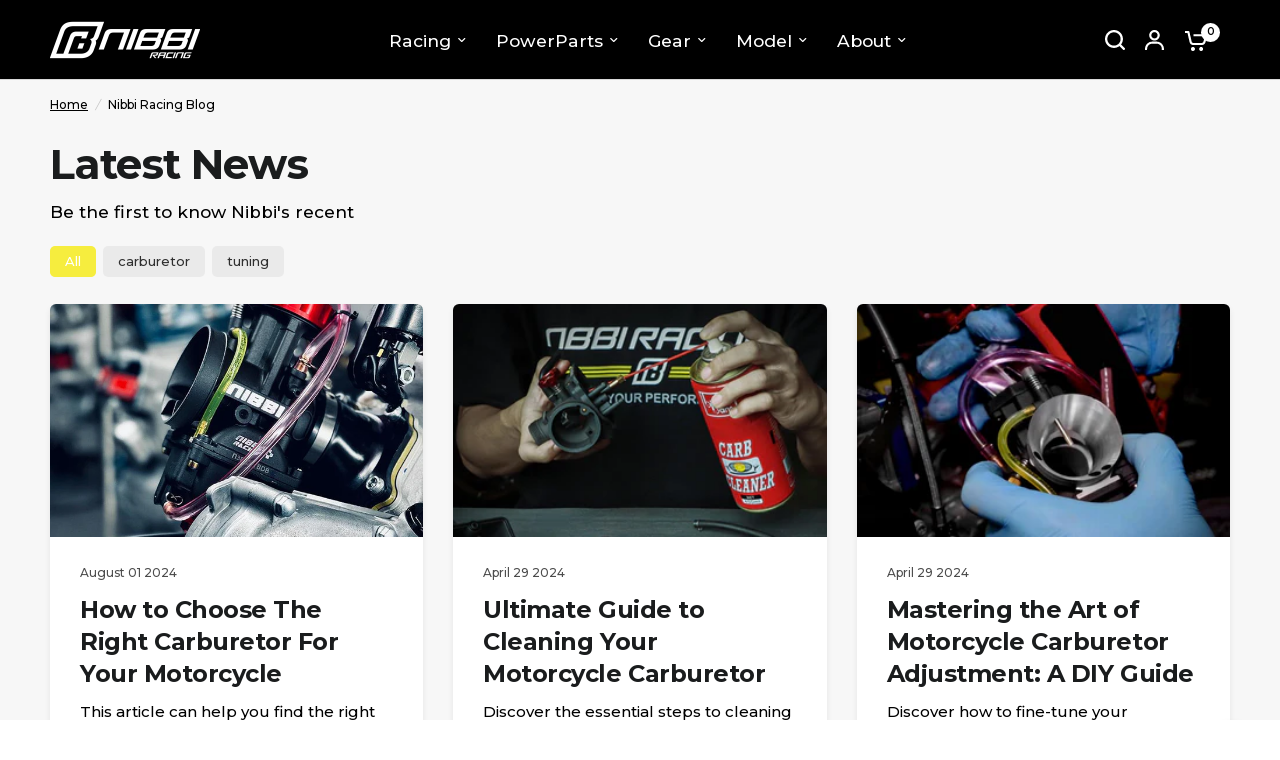

--- FILE ---
content_type: text/javascript
request_url: https://nibbiracing.com/cdn/shop/t/92/assets/scroll-shadow.aio.min.js?v=128562042203414958321757145540
body_size: 337
content:
/*
Generated time: September 6, 2025 07:58
This file was created by the app developer. Feel free to contact the original developer with any questions. It was minified (compressed) by AVADA. AVADA do NOT own this script.
*/
let template=`
  <style>
  :host {
    display: inline-block;
    position: relative;
  }
  :host([hidden]) {
    display: none;
  }
  s {
    position: absolute;
    top: 0;
    bottom: 0;
    left: 0;
    right: 0;
    pointer-events: none;
		z-index: 5;
		border-radius: var(--scroll-shadow-radius);
    background:
      var(--scroll-shadow-top, radial-gradient(farthest-side at 50% 0%, rgba(0,0,0,.2), rgba(0,0,0,0))) top/100% var(--top),
      var(--scroll-shadow-bottom, radial-gradient(farthest-side at 50% 100%, rgba(0,0,0,.2), rgba(0,0,0,0))) bottom/100% var(--bottom),
      var(--scroll-shadow-left, radial-gradient(farthest-side at 0%, rgba(0,0,0,.2), rgba(0,0,0,0))) left/var(--left) 100%,
      var(--scroll-shadow-right, radial-gradient(farthest-side at 100%, rgba(0,0,0,.2), rgba(0,0,0,0))) right/var(--right) 100%;
    background-repeat: no-repeat;
  }
  </style>
  <slot></slot>
  <s></s>
`,updaters=new WeakMap;class ScrollShadowElement extends HTMLElement{static get observedAttributes(){return["el"]}get el(){return this.getAttribute("el")}set el(t){this.setAttribute("el",t)}constructor(){super(),this.attachShadow({mode:"open"}).innerHTML=template,updaters.set(this,new Updater(this.shadowRoot.lastElementChild))}connectedCallback(){this.shadowRoot.querySelector("slot").addEventListener("slotchange",()=>this.start()),this.start()}disconnectedCallback(){updaters.get(this).stop()}attributeChangedCallback(t,e,s){e!==s&&(this.scrollEl=s?this.querySelector(s):null,this.start())}start(){var t=this.scrollEl||this.firstElementChild;updaters.get(this).start(t,this.scrollEl?this.firstElementChild:null)}}class Updater{constructor(t){t=this.update.bind(this,t,getComputedStyle(t));this.handleScroll=throttle(t),this.resizeObserver=new ResizeObserver(t)}start(t,e){this.el&&this.stop(),t&&(t.addEventListener("scroll",this.handleScroll),this.resizeObserver.observe(t),this.el=t),e&&(this.resizeObserver.observe(e),this.rootEl=e)}stop(){this.el&&(this.el.removeEventListener("scroll",this.handleScroll),this.resizeObserver.disconnect(),this.el=null,this.rootEl=null)}update(t,e){var{el:s,rootEl:l}=this;if(s){var r,e=Number(e.getPropertyValue("--scroll-shadow-size")||14),o={"--top":clamp(s.scrollTop,0,e),"--bottom":clamp(s.scrollHeight-s.offsetHeight-s.scrollTop,0,e),"--left":clamp(s.scrollLeft,0,e),"--right":clamp(s.scrollWidth-s.offsetWidth-s.scrollLeft,0,e)};for(r in l&&(e=s.getBoundingClientRect(),s=l.getBoundingClientRect(),Object.assign(o,{top:clamp(e.top-s.top),bottom:clamp(s.bottom-e.bottom),left:clamp(e.left-s.left),right:clamp(s.right-e.right)})),o)t.style.setProperty(r,o[r]+"px")}}}function clamp(t,e=0,s){return t<e?e:s<t?s:t}function throttle(t){let e=null;return()=>{e=e||requestAnimationFrame(()=>{t(),e=null})}}"customElements"in window&&"ResizeObserver"in window&&customElements.define("scroll-shadow",ScrollShadowElement);export{ScrollShadowElement};

--- FILE ---
content_type: text/javascript
request_url: https://nibbiracing.com/cdn/shop/t/92/assets/instant-page.aio.min.js?v=133332994420593930011757145529
body_size: 519
content:
/*
Generated time: September 6, 2025 07:58
This file was created by the app developer. Feel free to contact the original developer with any questions. It was minified (compressed) by AVADA. AVADA do NOT own this script.
*/
let _chromiumMajorVersionInUserAgent=null,_allowQueryString,_allowExternalLinks,_useWhitelist,_delayOnHover=65,_lastTouchTimestamp,_mouseoverTimer,_preloadedList=new Set,DELAY_TO_NOT_BE_CONSIDERED_A_TOUCH_INITIATED_ACTION=1111;function init(){if(document.createElement("link").relList.supports("prefetch")){var o="instantVaryAccept"in document.body.dataset||"Shopify"in window,a=navigator.userAgent.indexOf("Chrome/");if(-1<a&&(_chromiumMajorVersionInUserAgent=parseInt(navigator.userAgent.substring(a+7))),!(o&&_chromiumMajorVersionInUserAgent&&_chromiumMajorVersionInUserAgent<110)){var i,r,s,a="instantMousedownShortcut"in document.body.dataset,o=(_allowQueryString="instantAllowQueryString"in document.body.dataset,_allowExternalLinks="instantAllowExternalLinks"in document.body.dataset,_useWhitelist="instantWhitelist"in document.body.dataset,{capture:!0,passive:!0});let e=!1,t=!1,n=!1;if("instantIntensity"in document.body.dataset&&((i=document.body.dataset.instantIntensity).startsWith("mousedown")?(e=!0,"mousedown-only"==i&&(t=!0)):i.startsWith("viewport")?(s=navigator.connection&&navigator.connection.saveData,r=navigator.connection&&navigator.connection.effectiveType&&navigator.connection.effectiveType.includes("2g"),s||r||("viewport"==i?document.documentElement.clientWidth*document.documentElement.clientHeight<45e4&&(n=!0):"viewport-all"==i&&(n=!0))):(s=parseInt(i),isNaN(s)||(_delayOnHover=s))),t||document.addEventListener("touchstart",touchstartListener,o),e?a||document.addEventListener("mousedown",mousedownListener,o):document.addEventListener("mouseover",mouseoverListener,o),a&&document.addEventListener("mousedown",mousedownShortcutListener,o),n){let e=window.requestIdleCallback;(e=e||(e=>{e()}))(function(){let t=new IntersectionObserver(e=>{e.forEach(e=>{e.isIntersecting&&(e=e.target,t.unobserve(e),preload(e.href))})});document.querySelectorAll("a").forEach(e=>{isPreloadable(e)&&t.observe(e)})},{timeout:1500})}}}}function touchstartListener(e){_lastTouchTimestamp=performance.now();e=e.target.closest("a");isPreloadable(e)&&preload(e.href,"high")}function mouseoverListener(t){if(!(performance.now()-_lastTouchTimestamp<DELAY_TO_NOT_BE_CONSIDERED_A_TOUCH_INITIATED_ACTION)&&"closest"in t.target){let e=t.target.closest("a");isPreloadable(e)&&(e.addEventListener("mouseout",mouseoutListener,{passive:!0}),_mouseoverTimer=setTimeout(()=>{preload(e.href,"high"),_mouseoverTimer=void 0},_delayOnHover))}}function mousedownListener(e){e=e.target.closest("a");isPreloadable(e)&&preload(e.href,"high")}function mouseoutListener(e){e.relatedTarget&&e.target.closest("a")==e.relatedTarget.closest("a")||_mouseoverTimer&&(clearTimeout(_mouseoverTimer),_mouseoverTimer=void 0)}function mousedownShortcutListener(e){var t;performance.now()-_lastTouchTimestamp<DELAY_TO_NOT_BE_CONSIDERED_A_TOUCH_INITIATED_ACTION||(t=e.target.closest("a"),1<e.which)||e.metaKey||e.ctrlKey||!t||(t.addEventListener("click",function(e){1337!=e.detail&&e.preventDefault()},{capture:!0,passive:!1,once:!0}),e=new MouseEvent("click",{view:window,bubbles:!0,cancelable:!1,detail:1337}),t.dispatchEvent(e))}function isPreloadable(e){if(e&&e.href&&(!_useWhitelist||"instant"in e.dataset)&&(e.origin==location.origin||(_allowExternalLinks||"instant"in e.dataset)&&_chromiumMajorVersionInUserAgent)&&["http:","https:"].includes(e.protocol)&&("http:"!=e.protocol||"https:"!=location.protocol)&&(_allowQueryString||!e.search||"instant"in e.dataset)&&(!e.hash||e.pathname+e.search!=location.pathname+location.search)&&!("noInstant"in e.dataset))return!0}function preload(e,t="auto"){var n;_preloadedList.has(e)||e.includes("/cart")||((n=document.createElement("link")).rel="prefetch",n.href=e,n.fetchPriority=t,n.as="document",document.head.appendChild(n),_preloadedList.add(e))}init();